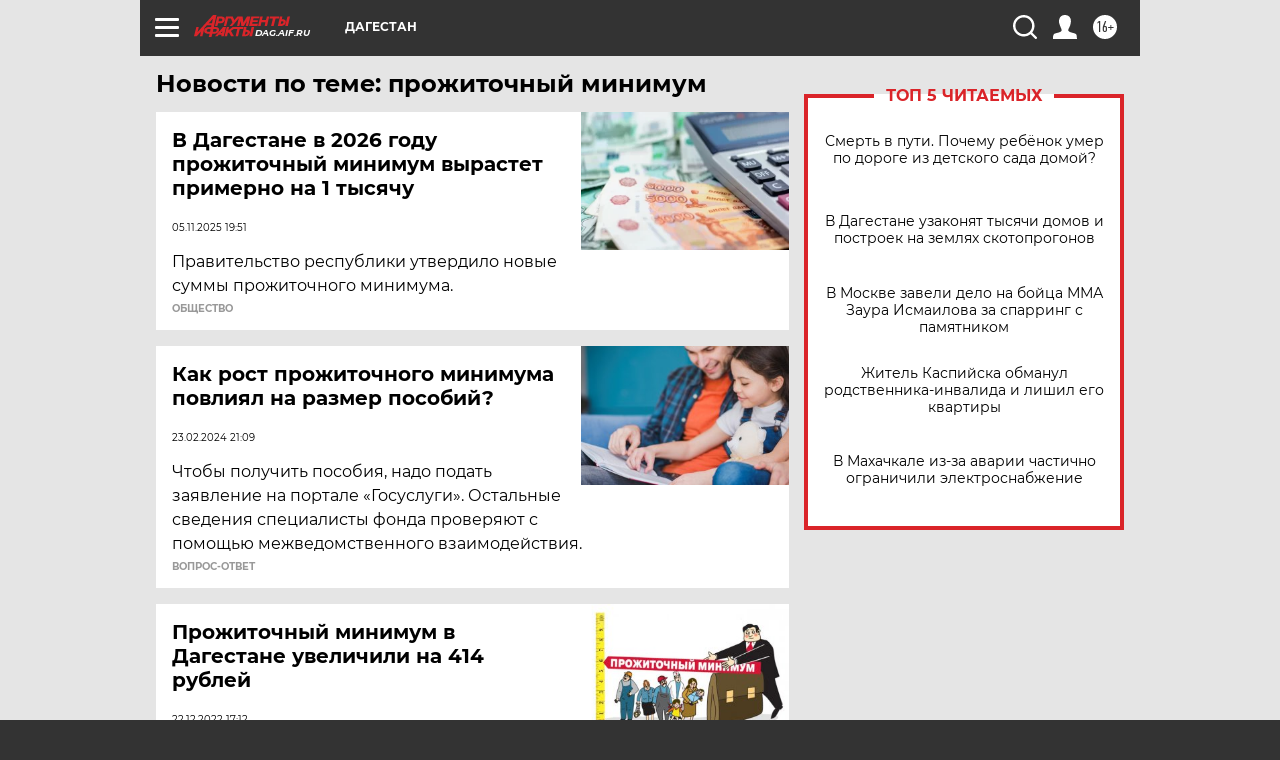

--- FILE ---
content_type: text/html
request_url: https://tns-counter.ru/nc01a**R%3Eundefined*aif_ru/ru/UTF-8/tmsec=aif_ru/307347420***
body_size: -72
content:
52877038693453DFX1765037023:52877038693453DFX1765037023